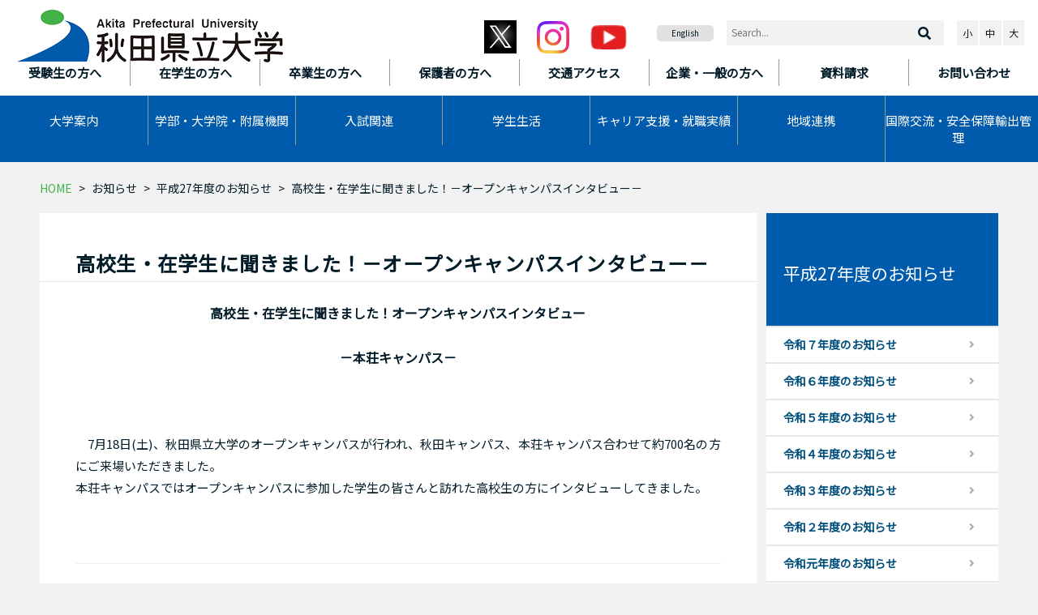

--- FILE ---
content_type: text/html
request_url: https://www.akita-pu.ac.jp/oshirase/oshirase2015/891
body_size: 42095
content:
<!DOCTYPE html>
<html lang="ja">
<head>
	<meta charset="utf-8">
	<meta http-equiv="X-UA-Compatible" content="IE=edge">
	<meta name="viewport" content="width=device-width, initial-scale=1">
	<title>高校生・在学生に聞きました！－オープンキャンパスインタビュー－ - 秋田県立大学</title>
	<meta name="keywords" content="">
	<meta name="description" content="">
	<meta name="google" value="notranslate">

	<link rel="shortcut icon" href="/favicon.ico" type="image/vnd.microsoft.icon">
	<link rel="icon" href="/favicon.ico" type="image/vnd.microsoft.icon">

	<!-- styles -->
	<link rel="stylesheet" href="/css/bootstrap.css">
	<link rel="stylesheet" href="/css/apu/all.min.css">
	<link rel="stylesheet" href="/css/apu/common.css?20260113">
	<link rel="stylesheet" href="https://fonts.googleapis.com/css?family=Noto+Sans+JP">
	<link rel="preconnect" href="https://fonts.googleapis.com">
	<link rel="preconnect" href="https://fonts.gstatic.com" crossorigin>
	<link href="https://fonts.googleapis.com/css2?family=Zen+Old+Mincho:wght@400;500;600;700;900&display=swap" rel="stylesheet">


	<!-- scripts -->
	<script src="/js/jquery.min.js"></script>
	<script src="/js/jquery.cookie.js"></script>
	<script src="/js/jquery.fontsize.js"></script>
	<script src="/js/jquery.cssswitch.js"></script>
	<script src="/js/apu/video.js"></script>
	<!-- Global site tag (gtag.js) - Google Analytics -->
	<script async src="https://www.googletagmanager.com/gtag/js?id=UA-12914042-1"></script>
	<script>
	  window.dataLayer = window.dataLayer || [];
	  function gtag(){dataLayer.push(arguments);}
	  gtag('js', new Date());
	
	  gtag('config', 'UA-12914042-1');
	  gtag('config', 'G-VL62D4KWK4');
	</script>
</head>
<body class="apu Www Page Free Page-891">

<header id="header">
	<div class="sr-only"><a href="#main">本文へスキップ</a></div>
	<div id="header-top">
		<h1 class="site-title" id="header-title">
			<a href="/" title="トップページへ戻ります"><img alt="秋田県立大学" src="/img/apu/header_logo.png"></a>
		</h1>
		<div id="sp-header" class="navbar-header">
			<a class="btn sp-btn" href="#header-menu" aria-expanded="false" title="メニューを開く">
				<span></span>
				<span></span>
				<span></span>
			</a>
		</div>
		<div class="sns"><a href="https://twitter.com/akita_p_u" target="blank"><img alt="X" height="41" src="/up/images/www/oshirase/oshirase2024/sl_z_072523_61700_08.jpg" width="40"></a> <a href="https://www.instagram.com/akita_p_u2024/" target="blank"> <img alt="instagram" src="/up/images/www/oshirase/oshirase2024/Instagram_Glyph_Gradient.png" width="40"></a> <a href="https://www.youtube.com/channel/UCXK_zOMTLcQ2rS-Wbz2tZZQ" target="blank"><img alt="youtube" src="/img/apu/youtube_icon.png"></a></div>
	</div>
	<div id="header-menu">
		<nav id="header-nav">
			<ul class="language" id="sp-lang">
			  <li><a href="https://www.akita-pu.ac.jp/kokusaikoryu/lang/374">English</a></li>
			</ul>
			<div class="nav target-nav">
				<ul>
				  <li><a href="/user/user01"><b>受験生の方へ</b></a></li>
				  <li><a href="/user/user02"><b>在学生の方へ</b></a></li>
				  <li><a href="/user/user03"><b>卒業生の方へ</b></a></li>
				  <li><a href="/user/user04"><b>保護者の方へ</b></a></li>
				  <li><a href="/about/access/access"><b>交通アクセス</b></a></li>
				  <li><a href="/user/user05"><b>企業・一般の方へ</b></a></li>
				  <li><a href="https://telemail.jp/_pcsite/?des=033601&amp;gsn=0336055"><b>資料請求</b></a></li>
				  <li><a href="/site/contact"><b>お問い合わせ</b></a></li>
				</ul>
			</div>
			<div class="nav main-nav">
				<ul id="main-nav">
				  <li class="dropdown"><a aria-expanded="false" aria-haspopup="true" class="dropdown-toggle" data-toggle="dropdown" href="/about"><i class="fas fa-caret-square-right"></i>大学案内</a>
				  <div class="dropdown-menu row">
				  <ul class="col-md-3">
				    <li class="dropdown-header"><a href="/about/message"><i class="fas fa-caret-square-right"></i>学長挨拶</a></li>
				    <li class="dropdown-header"><a href="/about/tokucho"><i class="fas fa-caret-square-right"></i>大学の特徴</a></li>
				    <li class="dropdown-header"><a href="/about/houjin"><i class="fas fa-caret-square-right"></i>法人情報</a></li>
				    <li class="dropdown-header"><a href="/about/kyouiku"><i class="fas fa-caret-square-right"></i>教育情報の公表（法定事項）</a></li>
				    <li class="dropdown-header"><a href="/about/kai"><i class="fas fa-caret-square-right"></i>後援会・同窓会</a></li>
				  </ul>
				  <ul class="col-md-3">
				    <li class="dropdown-header"><a href="/about/rinen"><i class="fas fa-caret-square-right"></i>基本理念</a></li>
				    <li class="dropdown-header"><a href="/about/gaiyo"><i class="fas fa-caret-square-right"></i>大学の概要</a></li>
				    <li class="dropdown-header"><a href="/about/nyusatu"><i class="fas fa-caret-square-right"></i>入札・調達情報</a></li>
				    <li class="dropdown-header"><a href="/gakubu/kyoin"><i class="fas fa-caret-square-right"></i>教員紹介</a></li>
				    <li class="dropdown-header"><a href="/about/kazenet"><i class="fas fa-caret-square-right"></i>風ネット</a></li>
				  </ul>
				  <ul class="col-md-3">
				    <li class="dropdown-header"><a href="/about/policy"><i class="fas fa-caret-square-right"></i>学位授与等の方針（3ポリシー）</a></li>
				    <li class="dropdown-header"><a href="/about/access"><i class="fas fa-caret-square-right"></i>交通アクセス</a></li>
				    <li class="dropdown-header"><a href="/about/pamp"><i class="fas fa-caret-square-right"></i>パンフレット・広報誌</a></li>
				    <li class="dropdown-header"><a href="/about/saiyo"><i class="fas fa-caret-square-right"></i>教員公募・職員募集</a></li>
				    <li class="dropdown-header"><a href="/archives/6387"><i class="fas fa-caret-square-right"></i>寄附金のお願い</a></li>
				  </ul>
				  </div>
				  </li>
				  <li class="dropdown"><a aria-expanded="true" aria-haspopup="true" class="dropdown-toggle" data-toggle="dropdown" href="/gakubu"><i class="fas fa-caret-square-right"></i>学部・大学院・<wbr>附属機関 </a>
				  <div class="dropdown-menu row">
				  <ul class="col-md-3">
				    <li class="dropdown-header"><a href="/gakubu/sys"><i class="fas fa-caret-square-right"></i>システム科学技術学部</a></li>
				    <li class="dropdown-header"><a href="/gakubu/bio"><i class="fas fa-caret-square-right"></i>生物資源科学部</a></li>
				    <li class="dropdown-header"><a href="/gakubu/inst"><i class="fas fa-caret-square-right"></i>附属機関・施設</a></li>
				  </ul>
				  <ul class="col-md-3">
				    <li class="dropdown-header"><a href="/gakubu/grad-sys/daigakuin0100
				"><i class="fas fa-caret-square-right"></i>システム科学技術研究科[大学院]</a></li>
				    <li class="dropdown-header"><a href="/gakubu/grad-bio/daigakuin0200
				"><i class="fas fa-caret-square-right"></i>生物資源科学研究科[大学院]</a></li>
				  </ul>
				  <ul class="col-md-3">
				    <li class="dropdown-header"><a href="/gakubu/kyoin"><i class="fas fa-caret-square-right"></i>教員紹介</a></li>
				    <li class="dropdown-header"><a href="http://www.akita-pu.ac.jp/stic/souran/study/index.php
				"><i class="fas fa-caret-square-right"></i>研究紹介</a></li>
				  </ul>
				  </div>
				  </li>
				  <li class="dropdown"><a aria-expanded="false" aria-haspopup="true" class="dropdown-toggle" data-toggle="dropdown" href="/nyushi"><i class="fas fa-caret-square-right"></i>入試関連</a>
				  <div class="dropdown-menu row">
				  <ul class="col-md-3">
				    <li class="dropdown-header"><a href="/nyushi/8005"><i class="fas fa-caret-square-right"></i>合格者発表について</a></li>
				    <li class="dropdown-header"><a href="/event2/e-gakubu2026/8752"><i class="fas fa-caret-square-right"></i>入試ガイド（令和8年4月入学者向け）</a></li>
				    <li class="dropdown-header"><a href="/nyushi/admission"><i class="fas fa-caret-square-right"></i>入学者受入れの方針<br>
				    (アドミッション・ポリシー)</a></li>
				  </ul>
				  <ul class="col-md-3">
				    <li class="dropdown-header"><a href="/nyushi/6299"><i class="fas fa-caret-square-right"></i>インターネット出願</a></li>
				    <li class="dropdown-header"><a href="https://telemail.jp/_pcsite/?des=033601&amp;gsn=0336055"><i class="fas fa-caret-square-right"></i>資料請求</a></li>
				    <li class="dropdown-header"><a href="/nyushi/link-gakubu"><i class="fas fa-caret-square-right"></i>学部</a></li>
				  </ul>
				  <ul class="col-md-3">
				    <li class="dropdown-header"><a href="/nyushi/6300"><i class="fas fa-caret-square-right"></i>各種要項</a></li>
				    <li class="dropdown-header"><a href="/news/event2/"><i class="fas fa-caret-square-right"></i>受験生へのお知らせ</a></li>
				    <li class="dropdown-header"><a href="/nyushi/link-daigakuin"><i class="fas fa-caret-square-right"></i>大学院</a></li>
				  </ul>
				  </div>
				  </li>
				  <li class="dropdown"><a aria-expanded="true" aria-haspopup="true" class="dropdown-toggle" data-toggle="dropdown" href="/student"><i class="fas fa-caret-square-right"></i>学生生活 </a>
				  <div class="dropdown-menu row">
				  <ul class="col-md-3">
				    <li class="dropdown-header"><a href="/student/student0500"><i class="fas fa-caret-square-right"></i>各種証明書</a></li>
				    <li class="dropdown-header"><a href="/student/kagai"><i class="fas fa-caret-square-right"></i>課外活動</a></li>
				    <li class="dropdown-header"><a href="/student/syogaigakusei"><i class="fas fa-caret-square-right"></i>生涯学生制度</a></li>
				  </ul>
				  <ul class="col-md-3">
				    <li class="dropdown-header"><a href="/student/calendar/student0100"><i class="fas fa-caret-square-right"></i>学生ポータル・シラバス</a></li>
				    <li class="dropdown-header"><a href="/student/support"><i class="fas fa-caret-square-right"></i>学生生活サポート</a></li>
				    <li class="dropdown-header"><a href="/student/alumni"><i class="fas fa-caret-square-right"></i>後援会・同窓会</a></li>
				  </ul>
				  <ul class="col-md-3">
				    <li class="dropdown-header"><a href="/student/calendar"><i class="fas fa-caret-square-right"></i>学生活動</a></li>
				    <li class="dropdown-header"><a href="/student/seido"><i class="fas fa-caret-square-right"></i>学費・奨学金</a></li>
				  </ul>
				  </div>
				  </li>
				  <li class="dropdown"><a aria-expanded="true" aria-haspopup="true" class="dropdown-toggle" data-toggle="dropdown" href="/shinro"><i class="fas fa-caret-square-right"></i>キャリア支援・<wbr>就職実績</a>
				  <div class="dropdown-menu row">
				  <ul class="col-md-3">
				    <li class="dropdown-header"><a href="/shinro/shinro010100"><i class="fas fa-caret-square-right"></i>キャリア情報センター</a></li>
				    <li class="dropdown-header"><a href="/shinro/shushoku"><i class="fas fa-caret-square-right"></i>採用ご担当者様へ</a></li>
				  </ul>
				  <ul class="col-md-3">
				    <li class="dropdown-header"><a href="/shinro/jokyo"><i class="fas fa-caret-square-right"></i>進路状況（学部・学科）</a></li>
				    <li class="dropdown-header"><a href="/shinro/5658"><i class="fas fa-caret-square-right"></i>Aターン等の支援について</a></li>
				  </ul>
				  <ul class="col-md-3">
				    <li class="dropdown-header"><a href="/shinro/grad-jokyo"><i class="fas fa-caret-square-right"></i>進路状況（大学院）</a></li>
				  </ul>
				  </div>
				  </li>
				  <li class="dropdown"><a aria-expanded="true" aria-haspopup="true" class="dropdown-toggle" data-toggle="dropdown" href="/renkei"><i class="fas fa-caret-square-right"></i>地域連携</a>
				  <div class="dropdown-menu row">
				  <ul class="col-md-3">
				    <li class="dropdown-header"><a href="/renkei/shogai"><i class="fas fa-caret-square-right"></i>公開講座・公開講演会</a></li>
				    <li class="dropdown-header"><a href="/renkei/coi-next"><i class="fas fa-caret-square-right"></i>秋田COI-NEXT ソウゾウの森プロジェクト</a></li>
				  </ul>
				  <ul class="col-md-3">
				    <li class="dropdown-header"><a href="/renkei/hiseiki"><i class="fas fa-caret-square-right"></i>科目等履修生・聴講生・研究生</a></li>
				    <li class="dropdown-header"><a href="/renkei/kikan"><i class="fas fa-caret-square-right"></i>附属機関・施設</a></li>
				  </ul>
				  <ul class="col-md-3">
				    <li class="dropdown-header"><a href="/renkei/chiiki"><i class="fas fa-caret-square-right"></i>地域連携</a></li>
				    <li class="dropdown-header"><a href="/renkei/shisetsu/5668"><i class="fas fa-caret-square-right"></i>施設の貸出</a></li>
				  </ul>
				  </div>
				  </li>
				  <li class="dropdown"><a aria-expanded="true" aria-haspopup="true" class="dropdown-toggle" data-toggle="dropdown" href="/kokusaikoryu"><i class="fas fa-caret-square-right"></i>国際交流・安全保障輸出管理</a>
				  <div class="dropdown-menu row">
				  <ul class="col-md-3">
				    <li class="dropdown-header"><a href="/kokusaikoryu/kokusai"><i class="fas fa-caret-square-right"></i>国際交流</a></li>
				  </ul>
				  <ul class="col-md-3">
				    <li class="dropdown-header"><a href="/kokusaikoryu/lang"><i class="fas fa-caret-square-right"></i>外国語版サイト</a></li>
				  </ul>
				  <ul class="col-md-3">
				    <li class="dropdown-header"><a href="https://sites.google.com/akita-pu.ac.jp/anzenhosho/"><i class="fas fa-caret-square-right"></i>安全保障輸出管理</a></li>
				  </ul>
				  </div>
				  </li>
				</ul>
			</div>
		</nav>
		<aside id="header-app">
		<div class="sns"><a href="https://twitter.com/akita_p_u" target="blank"><img alt="X" height="41" src="/up/images/sl_z_072523_61700_08.jpg" width="40"></a>　<a href="https://www.instagram.com/akita_p_u2024/" target="blank"><img alt="instagram" height="40" src="/up/images/www/oshirase/oshirase2024/Instagram_Glyph_Gradient.png" width="40"></a>　<a href="https://www.youtube.com/channel/UCXK_zOMTLcQ2rS-Wbz2tZZQ" target="blank"><img alt="youtube" height="30" src="/img/apu/youtube_icon.png" width="45"></a>　</div>
		<ul class="language">
		  <li><a href="https://www.akita-pu.ac.jp/kokusaikoryu/lang/374">English</a></li>
		</ul>
		<form role="search" class="form search" id="google_search" action="//www.google.co.jp/search">
		<fieldset>
		<input type="text" id="q" name="q" value="" class="input" placeholder="Search...">
		<button type="submit" name="btng" class="btn submit" value="検索"><i class="fas fa-search"></i></button>
		<input type="hidden" name="ie" value="UTF-8">
		<input type="hidden" name="oe" value="UTF-8">
		<input type="hidden" name="hl" value="ja">
		<input type="hidden" name="sitesearch" value="www.akita-pu.ac.jp/">
		</fieldset>
		</form><!-- /.search -->
		<div class="fontsize-group">
		<p class="buttons notranslate"><button class="font-btn btn-default fontsize small" data-fontsize="small" id="fz-small" name="small" type="button">小</button><button class="font-btn btn-default fontsize normal" data-fontsize="medium" id="fz-normal" name="normal" type="button">中</button><button class="font-btn btn-default fontsize larger" data-fontsize="large" id="fz-large" name="larger" type="button">大</button></p>
		</div>
		<!-- /.fontsize --></aside>
	</div>
</header>
<div class="icatch"></div>
<div class="container free oshirase" id="container">
	<nav class="breadcrumb">
			<ul class="breadcrumb-items">
	  <li class="breadcrumb-item bre-home"><a href="/">HOME</a></li>
		  <li class="breadcrumb-item"><a href="/oshirase/">お知らせ</a></li>
		  <li class="breadcrumb-item"><a href="/oshirase/oshirase2015/">平成27年度のお知らせ</a></li>
			  <li class="breadcrumb-item">高校生・在学生に聞きました！－オープンキャンパスインタビュー－</li>
		</ul>
			</nav>
	<div class="row" id="body">
		<div class="col col-md-9 col-xs-12">
			<main id="main">
				<article>
					<h1>高校生・在学生に聞きました！－オープンキャンパスインタビュー－</h1>
					<p align="center"><font size="3"><strong>高校生・在学生に聞きました！オープンキャンパスインタビュー</strong></font></p><p align="center"><font size="3"><strong>－本荘キャンパス－</strong></font></p><p>&nbsp;</p><p align="justify">　7月18日(土)、秋田県立大学のオープンキャンパスが行われ、秋田キャンパス、本荘キャンパス合わせて約700名の方にご来場いただきました。<br />本荘キャンパスではオープンキャンパスに参加した学生の皆さんと訪れた高校生の方にインタビューしてきました。　</p><p align="justify">&nbsp;</p><div align="justify"><hr /></div><p align="justify">機械知能システム学科・機械知能システム学専攻/</p><p align="justify">草田育美さん、石島樹さん、佐々木拓哉さん、</p><div align="justify"><table border="0" align="right"><tbody><tr><td><img src="/up/images/www/oshirase/oshirase2015/2015-07-29-1.jpg" alt="2015-07-29-1.jpg" title="2015-07-29-1.jpg" width="250" height="166" /></td></tr><tr><td><p align="center">石島さん、佐々木さん、鎌形さん、草田さん</p></td></tr></tbody></table></div><p align="justify">鎌形拳さん</p><p align="justify">&nbsp;</p><p align="justify"><u>Q1.本日の担当を教えてください。</u> </p><p align="justify">研究室の紹介です。</p><p align="justify">&nbsp;</p><p align="justify"><u>Q2.県立大に入学して「ここが良かった！」</u></p><p align="justify"><u>PRポイントは？<br /></u>・大学が綺麗！<br />・色々な機材を使えること。少人数なので使いやすい！</p><p align="justify">&nbsp;</p><p align="justify"><u>Q3.学科の魅力は？<br /></u>・変わった（面白い）先生がいる。<br />・地域との交流がある。昨年の<a href="/oshirase/oshirase2014/">エボルタチャレンジ</a>に参加しました！ </p><p align="justify">&nbsp;</p><div align="justify"><hr /></div><p align="justify">電子情報システム学科/佐久間亮輔さん、梅内哲也さん、</p><p align="justify">上田啓太さん、石井佑哉さん</p><div align="justify"><table border="0" align="right"><tbody><tr><td><img src="/up/images/www/oshirase/oshirase2015/2015-07-29-2.jpg" alt="2015-07-29-2.jpg" title="2015-07-29-2.jpg" width="250" height="166" /></td></tr><tr><td><p align="center">佐久間さん、梅内さん、上田さん、石井さん&nbsp;</p></td></tr></tbody></table></div><p align="justify">&nbsp;</p><p align="justify"><u>Q1.本日の担当を教えてください</u>。<br />オープンキャンパスの記録係。<a href="https://www.youtube.com/watch?v=DulHtlnQRn4&amp;feature=youtu.be">放送サークルの活動</a>です。</p><p align="justify">&nbsp;</p><p align="justify"><u>Q2.県立大に入学して「ここが良かった！」PRポイントは？<br /></u>・幅広いことが勉強できます。先生との距離も近い！<br />・勉強に集中できるし、リフレッシュできる環境もあること。<br />・面白い人たちと会えたこと！友達の幅が広がりました。</p><p align="justify">&nbsp;</p><p align="justify"><u>Q3.学科やサークルの魅力は？<br /></u>・自分のやりたいことが出来るし、それをサポートして</p><p align="justify">　もらえる環境が整っていること。<br />・サークルはとにかく、おもしろおかしいです。</p><p align="justify">&nbsp;</p><div align="justify"><hr /></div><div align="justify"><table border="0" align="right"><tbody><tr><td><img src="/up/images/www/oshirase/oshirase2015/2015-07-29-3.jpg" alt="2015-07-29-3.jpg" title="2015-07-29-3.jpg" width="250" height="166" />&nbsp;</td></tr><tr><td><p align="center">釜田さん、菅又さん</p></td></tr></tbody></table></div><p align="justify">建築環境システム学専攻/ </p><p align="justify">釜田恵理菜さん、菅又友喜さん、和賀一晟さん</p><p align="justify">&nbsp;</p><p align="justify"><u>Q1.本日の担当を教えてください。<br /></u>大学全体ツアーの案内役。</p><p align="justify">&nbsp;</p><p align="justify"><u>Q2.県立大に入学して「ここが良かった！」</u><u>PRポイントは？<br /></u>・県内出身なので実家が近い！</p><p align="justify">・大学案内パンフレットに載ったこと！２年連続です。</p><p align="justify">&nbsp;</p><p align="justify"><u>Q3.学科の魅力は？<br /></u>・縦のつながりがあり、みんな仲が良いこと。</p><p align="justify">&nbsp;</p><p align="justify">&nbsp;</p><hr /><div align="justify"><table border="0" align="right"><tbody><tr><td><img src="/up/images/www/oshirase/oshirase2015/2015-07-29-4.jpg" alt="2015-07-29-4.jpg" title="2015-07-29-4.jpg" width="250" height="166" /></td></tr><tr><td><p align="center">太田さん、多賀さん&nbsp;</p></td></tr></tbody></table></div><p align="justify">経営システム工学科/太田淳士さん、多賀信二朗さん</p><p align="justify">&nbsp;</p><p align="justify"><u>Q1.本日の担当を教えてください。</u><u><br /></u>研究室の紹介です。</p><p align="justify">&nbsp;</p><p align="justify"><u>Q2.県立大に入学して「ここが良かった！」PRポイントは？<br /></u>・日本の広さを実感しました。（京都出身なので）<br />・雪が新鮮だった！（愛知県出身なので）</p><p align="justify">&nbsp;</p><p align="justify"><u>Q3.学科の魅力は？<br /></u>・さまざまな分野を学べること。選択肢が広いです。</p><p align="justify">&nbsp;</p><p align="justify">&nbsp;</p><hr /><p align="justify">学部棟見学中の高校生の皆さん </p><div align="justify"><table border="0" align="right"><tbody><tr><td><img src="/up/images/www/oshirase/oshirase2015/2015-07-29-5.jpg" alt="2015-07-29-5.jpg" title="2015-07-29-5.jpg" width="250" height="166" /></td></tr><tr><td><p align="center">高校生の皆さん</p></td></tr></tbody></table></div><p align="justify"><br /><u>&nbsp;</u> </p><p align="justify"><u>Q1.オープンキャンパスに訪れたきっかけは？<br /></u>・先生から開催を聞いて。<br />・県立大学に行きたいと思っていたので。</p><p align="justify">&nbsp;</p><p align="justify"><u>Q2.今日のいちばんの目的は？<br /></u>・学部の見学や模擬講義の体験。<br />・研究室でどんなことをやっているのか知りたかった。</p><p align="justify">&nbsp;</p><p align="justify">&nbsp;</p><p align="justify">&nbsp;</p><p align="justify">&nbsp;</p><p align="justify">&nbsp;</p><hr /><p align="justify">実験室を見学中の高校生の皆さん</p><div align="justify"><table border="0" align="right"><tbody><tr><td><img src="/up/images/www/oshirase/oshirase2015/2015-07-29-6.jpg" alt="2015-07-29-6.jpg" title="2015-07-29-6.jpg" width="250" height="166" /></td></tr><tr><td><p align="center">高校生の皆さん</p></td></tr></tbody></table></div><p align="justify"><u>Q1.今日のいちばんの目的は？<br /></u>・入学相談をしたいと思っていました。<br />・実験をナマで見てみたかった。</p><p align="justify">&nbsp;</p><p align="justify"><u>Q2.今日のいちばんの収穫は？<br /></u>・建築提案コンテストの作品を見られたこと！</p><p align="justify">&nbsp;</p><p align="justify">&nbsp;</p><p align="justify">&nbsp;</p><p align="justify">&nbsp;</p><p align="justify">&nbsp;</p><p align="justify">&nbsp;</p><hr /><p align="justify">インタビューにご協力くださった皆さん、ありがとうございました。</p>
										<nav class="options option-contents">
					<h2>関連コンテンツ</h2>
					<ul>
															  <li>
					<span class="cat oshirase" title="お知らせ &gt; 平成26年度のお知らせ">平成26年度のお知らせ</span>
					 <a href="/oshirase/oshirase2014/824">エボルタチャレンジ</a></li>
															</ul>
					</nav>
															<nav class="options option-links">
					<h2>関連リンク</h2>
										<ul>
										  <li><a href="https://www.youtube.com/watch?v=DulHtlnQRn4&amp;feature=youtu.be" target="_blank">放送サークルの活動</a>
															</ul>
					</nav>
																			</article>
				<footer>
									</footer>
			</main>
		</div>
		<!-- /.col -->
		<div class="col col-md-3 col-xs-12">
			<nav class="sides" id="nav-side">
				
								<aside class="side siblings" id="side-category">
				<div class="cat-title"><h2><a href="/oshirase/oshirase2015/">平成27年度のお知らせ</a></h2></div>
				<ul class="nav">
								  <li><a href="/oshirase/oshirase2025/">令和７年度のお知らせ</a> 
				</li>
								  <li><a href="/oshirase/oshirase2024/">令和６年度のお知らせ</a> 
				</li>
								  <li><a href="/oshirase/oshirase2023/">令和５年度のお知らせ</a> 
				</li>
								  <li><a href="/oshirase/oshirase2022/">令和４年度のお知らせ</a> 
				</li>
								  <li><a href="/oshirase/oshirase2021/">令和３年度のお知らせ</a> 
				</li>
								  <li><a href="/oshirase/oshirase2020/">令和２年度のお知らせ</a> 
				</li>
								  <li><a href="/oshirase/oshirase2019/">令和元年度のお知らせ</a> 
				</li>
								  <li><a href="/oshirase/oshirase2018/">平成30年度のお知らせ</a> 
				</li>
								  <li><a href="/oshirase/oshirase2017/">平成29年度のお知らせ</a> 
				</li>
								  <li><a href="/oshirase/oshirase2016/">平成28年度のお知らせ</a> 
				</li>
								  <li><a href="/oshirase/oshirase2015/">平成27年度のお知らせ</a> 
								  <ul>
								    <li class=""><a href="/oshirase/oshirase2015/958">ラーニング・コモンズがオープンしました</a></li>
								    <li class=""><a href="/oshirase/oshirase2015/957">高大接続塾「ハイレベル数学講座」を開催しました</a></li>
								    <li class=""><a href="/oshirase/oshirase2015/956">「ハイレベル生物塾」を開催しました</a></li>
								    <li class=""><a href="/oshirase/oshirase2015/955">平成27年度卒業式・修了式を執り行いました</a></li>
								    <li class=""><a href="/oshirase/oshirase2015/954">卒業研究発表会を実施しました</a></li>
								    <li class=""><a href="/oshirase/oshirase2015/952">国際会議ICMHSでBest Presentation/Best Content Awardを受賞！</a></li>
								    <li class=""><a href="/oshirase/oshirase2015/951">ジョブシャドウイング実施報告（株式会社三栄機械）</a></li>
								    <li class=""><a href="/oshirase/oshirase2015/941">スポーツデータ解析コンペティションで特別賞を受賞！</a></li>
								    <li class=""><a href="/oshirase/oshirase2015/950">学長と学生との懇談会を開催しました</a></li>
								    <li class=""><a href="/oshirase/oshirase2015/949">本学教員が農業技術功労者表彰を受賞しました</a></li>
								    <li class=""><a href="/oshirase/oshirase2015/948">「炭やきで夕日の松原まもり隊」の活動が「元気なふるさと秋田づくり地域活動」の表彰を受けました</a></li>
								    <li class=""><a href="/oshirase/oshirase2015/946">地場企業改善提案活動報告会を実施しました</a></li>
								    <li class=""><a href="/oshirase/oshirase2015/943">ミニミニ科学教室を開催しました！</a></li>
								    <li class=""><a href="/oshirase/oshirase2015/942">ICSPC2015でベストプレゼンテーション賞を受賞！</a></li>
								    <li class=""><a href="/oshirase/oshirase2015/940">教職課程履修の締めくくり～4年間の履修を振り返って～</a></li>
								    <li class=""><a href="/oshirase/oshirase2015/938">2015海外留学報告会を開催しました！</a></li>
								    <li class=""><a href="/oshirase/oshirase2015/937">東北公益文科大学と環鳥海地域のPR映像を制作しました</a></li>
								    <li class=""><a href="/oshirase/oshirase2015/936">秋田県秋季弓道大会の個人部門で入賞！</a></li>
								    <li class=""><a href="/oshirase/oshirase2015/935">「初年次サポートセミナー」を実施しています</a></li>
								    <li class=""><a href="/oshirase/oshirase2015/934">第12回科学フェスティバルに出展しました！</a></li>
								    <li class=""><a href="/oshirase/oshirase2015/933">第5回秋田県学生卓球選手権大会で準優勝！</a></li>
								    <li class=""><a href="/oshirase/oshirase2015/927">ものづくりコンテスト2015を開催しました！</a></li>
								    <li class=""><a href="/oshirase/oshirase2015/932">児童虐待防止キャンペーンに参加しました</a></li>
								    <li class=""><a href="/oshirase/oshirase2015/929">学生表彰を行いました</a></li>
								    <li class=""><a href="/oshirase/oshirase2015/930">大学院生が「The Encouragement Prize」を受賞！</a></li>
								    <li class=""><a href="/oshirase/oshirase2015/931">磁性流体連合講演会で「優秀講演賞」を受賞！</a></li>
								    <li class=""><a href="/oshirase/oshirase2015/928">平成27年度公開講座を開催しました</a></li>
								    <li class=""><a href="/oshirase/oshirase2015/926">選挙講習会を開催しました</a></li>
								    <li class=""><a href="/oshirase/oshirase2015/925">本学教員が日本分子生物学会「富澤基金」による研究助成に採択されました</a></li>
								    <li class=""><a href="/oshirase/oshirase2015/924">菜の花を活用した校外環境学習in秋田県立大学を開催しました</a></li>
								    <li class=""><a href="/oshirase/oshirase2015/923">「美しい炎」の写真展で最優秀作品賞を受賞！</a></li>
								    <li class=""><a href="/oshirase/oshirase2015/922">ICCGI2015でBest Paper Awardを受賞！</a></li>
								    <li class=""><a href="/oshirase/oshirase2015/921">院生による研究成果発表会「ポスターセッション2015」を開催しました！</a></li>
								    <li class=""><a href="/oshirase/oshirase2015/920">日本機械学会で「若手優秀講演フェロー賞」を受賞！</a></li>
								    <li class=""><a href="/oshirase/oshirase2015/918">本学教員がサイエンティスト・プラクティショナー賞を受賞</a></li>
								    <li class=""><a href="/oshirase/oshirase2015/919">秋田県立大学ＰＲ特命アンバサダー報告会を行いました</a></li>
								    <li class=""><a href="/oshirase/oshirase2015/917">1st Prize, IEEE GCCE 2015 Excellent Poster Awardを受賞！</a></li>
								    <li class=""><a href="/oshirase/oshirase2015/916">秋田県発明展で秋田県電子工業振興協議会長賞を受賞！</a></li>
								    <li class=""><a href="/oshirase/oshirase2015/915">平成２７年度公開講演会を開催しました</a></li>
								    <li class=""><a href="/oshirase/oshirase2015/914">自動車整備コンテストで優勝！</a></li>
								    <li class=""><a href="/oshirase/oshirase2015/913">潮風祭を開催しました！</a></li>
								    <li class=""><a href="/oshirase/oshirase2015/912">秋田キャンパスで防災避難訓練を行いました</a></li>
								    <li class=""><a href="/oshirase/oshirase2015/911">東北地区秋季学生弓道大学Ⅲ部リーグで準優勝！</a></li>
								    <li class=""><a href="/oshirase/oshirase2015/910">学生表彰を行いました</a></li>
								    <li class=""><a href="/oshirase/oshirase2015/909">松風祭を開催しました</a></li>
								    <li class=""><a href="/oshirase/oshirase2015/908">東北公益文科大学との連携ワークショップを行いました</a></li>
								    <li class=""><a href="/oshirase/oshirase2015/907">子吉川レガッタ2015、全国市町村交流レガッタに出場しました！</a></li>
								    <li class=""><a href="/oshirase/oshirase2015/906">救命講習会を開催しました</a></li>
								    <li class=""><a href="/oshirase/oshirase2015/905">大学院生が「FITヤングリサーチャー賞」および「FIT奨励賞」を受賞！</a></li>
								    <li class=""><a href="/oshirase/oshirase2015/904">平成２７年度前期卒業式・大学院修了式を執り行いました</a></li>
								    <li class=""><a href="/oshirase/oshirase2015/903">栗田養護学校科学教室を実施しました</a></li>
								    <li class=""><a href="/oshirase/oshirase2015/902">教員が国際会議でOutstanding Paper Award（最優秀論文賞）を受賞しました</a></li>
								    <li class=""><a href="/oshirase/oshirase2015/901">全国農学系大学間交流２０１５を開催しました</a></li>
								    <li class=""><a href="/oshirase/oshirase2015/900">本学教員と卒業生が東北農業経済学会賞（学会誌賞）を受賞！</a></li>
								    <li class=""><a href="/oshirase/oshirase2015/899">本学大学院修了生が東北畜産学会賞(奨励賞)を受賞！！</a></li>
								    <li class=""><a href="/oshirase/oshirase2015/898">第22回かわさきロボット競技大会で「特別戦出場チーム賞」受賞！</a></li>
								    <li class=""><a href="/oshirase/oshirase2015/897">本学大学院生が第65回東北畜産学会大会で優秀発表賞を受賞！！</a></li>
								    <li class=""><a href="/oshirase/oshirase2015/896">家庭教育講座「夏休み親子体験入学」を開催しました</a></li>
								    <li class=""><a href="/oshirase/oshirase2015/894">夏休み科学教室「創造学習」を開催しました</a></li>
								    <li class=""><a href="/oshirase/oshirase2015/895">【竿燈会】あたたかいご声援ありがとうございました</a></li>
								    <li class=""><a href="/oshirase/oshirase2015/893">サイエンスカフェを開催しました！</a></li>
								    <li class=""><a href="/oshirase/oshirase2015/892">ゆり養護学校で科学教室を実施しました</a></li>
								    <li class=""><a href="/oshirase/oshirase2015/890">秋田県立大学ＰＲ特命アンバサダー任命式を行いました</a></li>
								    <li class="active"><a href="/oshirase/oshirase2015/891">高校生・在学生に聞きました！－オープンキャンパスインタビュー－</a></li>
								    <li class=""><a href="/oshirase/oshirase2015/889">高校生のインターンシップを受け入れました</a></li>
								    <li class=""><a href="/oshirase/oshirase2015/888">ピアチューター研修を実施しています</a></li>
								    <li class=""><a href="/oshirase/oshirase2015/887">スポーツフェスティバル2015を開催しました</a></li>
								    <li class=""><a href="/oshirase/oshirase2015/886">ネパール大震災への募金活動を行いました</a></li>
								    <li class=""><a href="/oshirase/oshirase2015/885">オープンキャンパスを開催しました</a></li>
								    <li class=""><a href="/oshirase/oshirase2015/884">薬物乱用防止キャンペーンに参加しました</a></li>
								    <li class=""><a href="/oshirase/oshirase2015/883">本学大学院生が日本土壌肥料学会東北支部大会で優秀ポスター賞を受賞しました</a></li>
								    <li class=""><a href="/oshirase/oshirase2015/881">地域の皆さんと交流活動を行いました</a></li>
								    <li class=""><a href="/oshirase/oshirase2015/882">本学の学生が大学生サイバーボランティアに任命されました</a></li>
								    <li class=""><a href="/oshirase/oshirase2015/880">学長と学生との懇談会を開催しました</a></li>
								    <li class=""><a href="/oshirase/oshirase2015/879">秋田県議会議員との意見交換会に本学学生が参加しました</a></li>
								    <li class=""><a href="/oshirase/oshirase2015/878">平成27年度助成決定通知書交付式が行われました</a></li>
								    <li class=""><a href="/oshirase/oshirase2015/877">県立大学同窓会北海道・東北支部設立総会に本学役員が参加しました</a></li>
								    <li class=""><a href="/oshirase/oshirase2015/876">平成26年度自主研究ポスター表彰を行いました</a></li>
								    <li class=""><a href="/oshirase/oshirase2015/875">田植え体験に参加しました！</a></li>
								    <li class=""><a href="/oshirase/oshirase2015/874">平成27年度名誉教授称号授与式を執り行いました</a></li>
								    <li class=""><a href="/oshirase/oshirase2015/872">第6回鳥海高原菜の花まつりが開催されました</a></li>
								    <li class=""><a href="/oshirase/oshirase2015/873">本学教員が日本海水学会のポスターアート賞を受賞しました</a></li>
								    <li class=""><a href="/oshirase/oshirase2015/871">ARアプリコンテスト優秀賞を受賞！</a></li>
								    <li class=""><a href="/oshirase/oshirase2015/870">第8回「大学は美味しい！！」フェアへ来場ありがとうございました！</a></li>
								    <li class=""><a href="/oshirase/oshirase2015/869">平成27年度特待生認定式・表彰式を行いました</a></li>
								    <li class=""><a href="/oshirase/oshirase2015/868">株式会社ユーラスエナジー秋田港と連携協力協定を締結しました</a></li>
								    <li class=""><a href="/oshirase/oshirase2015/867">「数学・物理駆けこみ寺」を実施しています</a></li>
								    <li class=""><a href="/oshirase/oshirase2015/866">海外留学報告会を開催しました！</a></li>
								    <li class=""><a href="/oshirase/oshirase2015/864">学生が警察署よりSSAを委嘱されました</a></li>
								    <li class=""><a href="/oshirase/oshirase2015/863">新入生宿泊研修を実施しました</a></li>
								    <li class=""><a href="/oshirase/oshirase2015/862">秋田県春季卓球選手権で大健闘！</a></li>
								    <li class=""><a href="/oshirase/oshirase2015/861">本荘キャンパスで新入生歓迎イベントを実施しました</a></li>
								    <li class=""><a href="/oshirase/oshirase2015/859">情報処理学会東北支部学生奨励賞を受賞！</a></li>
								    <li class=""><a href="/oshirase/oshirase2015/860">電気学会東北支部優秀学生賞を受賞！</a></li>
								    <li class=""><a href="/oshirase/oshirase2015/858">本学教員がラジオ出演しました</a></li>
								    <li class=""><a href="/oshirase/oshirase2015/857">平成27年度入学式を執り行いました</a></li>
								    <li class=""><a href="/oshirase/oshirase2015/856">本学教員が日本農薬学会の奨励賞を受賞しました。</a></li>
								    <li class=""><a href="/oshirase/oshirase2015/855">電子情報通信学会東北支部優秀学生賞を受賞！</a></li>
								  </ul>
				</li>
								  <li><a href="/oshirase/oshirase2014/">平成26年度のお知らせ</a> 
				</li>
								  <li><a href="/oshirase/oshirase2013/">平成25年度のお知らせ</a> 
				</li>
								  <li><a href="/oshirase/oshirase2012/">平成24年度のお知らせ</a> 
				</li>
								  <li><a href="/oshirase/oshirase2011/">平成23年度のお知らせ</a> 
				</li>
								  <li><a href="/oshirase/oshirase2010/">平成22年度のお知らせ</a> 
				</li>
								  <li><a href="/oshirase/oshirase2009/">平成21年度のお知らせ</a> 
				</li>
								  <li><a href="/oshirase/oshirase2008/">平成20年度のお知らせ</a> 
				</li>
								  <li><a href="/oshirase/oshirase2007/">平成19年度のお知らせ</a> 
				</li>
								  <li><a href="/oshirase/oshirase2006/">平成18年度のお知らせ</a> 
				</li>
								</ul>
				</aside>
							</nav>
			<!-- /#nav-side -->
		</div>
		<!-- /.col -->
	</div>
</div>
<footer id="footer">
	<div id="footer-wrapper">
		<div class="container">
			<div class="row justify-content-between">
				<div class="row">
					<div class="col col-xs-12 col-sm-3">
						<h2><a href="/" title="トップページへ"><img alt="秋田県立大学" src="/img/apu/logo_footersitemap.png"></a></h2>
					</div>
					<!-- /.col -->
					<div class="col col-xs-12 col-md-9">
						<address>
							<p class="address"><!-- 電話：018-872-1500／FAX：018-872-1670／MAIL:koho_akita@akita-pu.ac.jp<br />
(法人番号　8410005001507) 柴田さんに確認  -->電話：018-872-1500／FAX：018-872-1670／MAIL：koho_akita@akita-pu.ac.jp<br>
							(法人番号　8410005001507)</p>
						</address>
					</div>
					<!-- /.col -->
				</div>
			</div>
		</div>
	</div>
	<!-- /#footer-wrapper -->
	<div id="sitemap">
		<div class="container">
			<ul>
			  <li><a href="/site/about">このサイトについて</a></li>
			  <li><a href="/sitemap">サイトマップ</a></li>
			  <li><a href="/site/copyright">著作権について</a></li>
			  <li><a href="/site/privacy">個人情報の取扱</a></li>
			  <li><a href="/site/security">セキュリティポリシー</a></li>
			  <li><a href="/site/fuseiboushi">研究活動の不正防止の取組</a></li>
			</ul>
		</div>
	</div>
	<p class="copyright" style="text-align: center;"><small>&copy; Akita Prefectural University. All Rights Reserved.</small></p>
	<div id="top_scroll">
		<a href="#" id="page-top" title="ページトップへ"><img alt="ページトップに移動するボタン画像"  src="/img/apu/pagetop_img_2.png"></a>
	</div>
</footer>


<script src="/js/common.js"></script>
<script src="/js/apu/apu.js"></script>

</body>
</html>

--- FILE ---
content_type: application/javascript
request_url: https://www.akita-pu.ac.jp/js/common.js
body_size: 8064
content:
// @charset "utf-8";
/*
	Esna 標準の JavaScript
*/

// スムーススクロール
$(function () {
	if (!$.fn.mySmoothScrollHash) return;

	$(window).mySmoothScrollHash({speed : 800, margin: 20, delay: 200 });
	$('a[href^="#"],'+
	  'a[href^="'+ location.pathname +'#"]')
	    .not('a.btn,a.modal,a.video,a.fancybox')
	    .mySmoothScroll({speed : 600, margin: 20});	// anchor
});

// FontSize
$(function () {
	if (!$.fn.fontSize) return;

	$('button.fontsize').fontSize({
		cookie: 'xfontsize', load: false,
		smaller: '-12.5%', larger: '+12.5%', 'normal': '100%'
	});
});
// End FontSize

// ハンバーガーメニューの表示
$(function () {
	var $menu       = $('#header-menu');	// メニュー
	var $bg_sp_menu = $('#header-menu-wrapper').hide();	// ハンバーガーメニュー時の背景
	var $sp_header  = $('#sp-header');	// SP用ヘッダー部分

	// ハンバーガーメニューを開く
	$sp_header.find('a.btn').on('click', function () {
		var target = $(this).attr('href');
		var $target = target ? $(target) : $menu;
		if ($target.is(':hidden') || !$target.hasClass('opened')) {	// 開く
			$target.data('no-slide') || $target.slideDown('slow');
			$target.addClass('opened');
			$bg_sp_menu.fadeIn('fast');
			$sp_header.removeClass('closed').addClass('opened');
		} else {	// 閉じる
			$target.data('no-slide') || $target.slideUp('fast');
			$target.removeClass('opened');
			$bg_sp_menu.fadeOut('fast');
			$sp_header.removeClass('opened').addClass('closed');
		}
		return false;
	});

	// 閉じるボタンでハンバーガーメニューを閉じる
	$menu.find('button.closer').on('click', function () {
		$menu.data('no-slide') || $menu.slideUp('fast');
		$menu.removeClass('opened');
		$bg_sp_menu.fadeOut('fast');
		$sp_header.removeClass('opened').addClass('closed');
	});
	// 背景クリックでハンバーガーメニューを閉じる
	$bg_sp_menu.on('click', function () {
		$menu.data('no-slide') || $menu.slideUp('fast');
		$menu.removeClass('opened');
		$bg_sp_menu.fadeOut('fast');
		$sp_header.removeClass('opened').addClass('closed');
	});
});

// 新着情報などのカテゴリーフィルター
$(function () {
	var $list = $('ul.with-category');
	var $news = $('#news, #events');
	$news.find('.filter a').on('click', category_filter);

	// カテゴリーフィルター
	function category_filter (e) {
		var $this = $(this);
		e.preventDefault();

		// 押した要素のグループ
		var $section = $this.closest($news);

		// active な要素を非 active に
		$section.find('.active').removeClass('active');

		// 押したボタンを active に
		$this.addClass('active').parent().addClass('active');

		// class 名を分解、配列、セレクタ化
		var keys =  ($this.attr('class') || '') +' '+
			 	 	($this.parent().attr('class') || '');
		keys = keys.replace(/^\s+|\s+$/g, '').split(/\s+/);
		keys = '.'+ keys.join(', .');
		console.log('category-filter: ', keys);

		// 新着情報などのリスト
		var $group = $section.find('.with-category');
		var $list = $group.children();

		// グループを一旦非表示
		$group.hide();

		// "all" がなければ対象を表示
		if (keys.indexOf('.all') < 0) {
			$list.not(keys).hide();
			$list.filter(keys).show();
		}
		// 全対象を表示 (新着情報のときは、同項目の最初のものを表示)
		else if ($section.is('#news')) {
			$list.not('.i-0').hide();
			$list.filter('.i-0').show();
		}
		// 全対象を表示
		else {
			$list.show();
		}

		// グループを再表示
		$group.fadeIn('normal');

		return false;
	}

});

// Form要素があるとき、Cookie にランダムIDをセットする
// + <input token> 要素があれば、CSRF用のトークンを Ajax で取得する
$(function () {
	var $forms = $('main form[method="post"]');
	if ($forms.length == 0) return;
	var time = (new Date()).getTime();	// 現在時間

	// Cookie からユーザーID部分を取得
	var user_id = '', want_set = true, update = null;
	if ((document.cookie || '').match(/user_id=([-_0-9A-Za-z]+)(?:@([0-9]+))?/)) {
		user_id  = RegExp.$1;

		// 前回のクッキー更新から 1日以上経ったらクッキーを更新する
		want_set = RegExp.$2 ? time - parseInt(RegExp.$2) >= 86400 * 1000 : true;
	}
	// ユーザーIDがなければ作成
	if (!user_id) {
		user_id = time.toString(36) +'-'+ Math.random().toString(36).substr(2);
	}
	// クッキーにセット .. "ユーザーID @ 更新時間" (有効期限: 1年間)
	if (want_set) {
		document.cookie = 'user_id='+ user_id +'@'+ time +'; path=/; max-age='+ (86400 * 365);
	}

	// <input onetime> 要素を検索、値がなければセット (二重投稿防止用)
	var $onetime = $forms.find('input[name="onetime"]').hide();
	if (!$onetime.val()) $onetime.val( user_id +'@'+ time );

	// <input token> 要素を検索
	var $token = $forms.find('input[name="token"]');
	if ($token.length == 0) return;

	// Ajax でトークンを取得
	$.ajax({
		url : $token.data('src') || '/api/token.php',
		cache : false
	}).done(function (data) {
		$token.val(data);
	}).fail(function(jqXHR, textStatus, errorThrown){
		console.log('token-error:', jqXHR, textStatus, errorThrown);
	});
});

// 階層ページのアコーディオン
$(function () {
	// 詳細を開く/閉じる
	$('button.btn-details,a.btn-details').on('click', function (e) {
		var $section = $(this).closest('article,section');	// セクション
		var $details = $section.find('details,.details');	// 詳細部分
		var $wrapper = $details.find('.wrapper');	// 開閉部分
		if ($wrapper.length == 0) $wrapper = $details;	// 開閉部分がなければ詳細部分を開閉

		// 詳細が閉じているときは開く
		if ($details.prop('open') == false || $wrapper.is(':hidden')) {
			$section.addClass('details-opened').removeClass('details-closed');
			$details.addClass('opened').removeClass('closed').prop('open', true);
			$wrapper.hide().slideDown().attr('tabindex', 0).focus();	// フォーカス移動
		}
		// 詳細が開いているときは閉じる
		else {
			$section.addClass('details-closed').removeClass('details-opened');
			$details.addClass('closed').removeClass('opened');
			$wrapper.slideUp(function () {
				$details.prop('open', false);

				// フォーカスを開くボタンに再設定
				$section.find('.btn-details').filter(':visible').eq(0).focus();
			});
		}
		return false;
	});
	
});

// PDFへのリンクは、必ず新しいウィンドウでリンクする
$(function () {
	$('a[href$=".pdf"]').not('[target]').attr('target', '_blank');
});

// メールフォーム・アンケートフォームの確認メッセージを表示 (confirm)
$(function () {
	// フォーム
	var $forms = $('main form');
	if ($forms.length == 0) return;

	// 各フォームごとに設定
	$forms.each(function () {
		var $form = $(this);

		// submit ボタンがなければスキップ
		if ($form.find('button.submit').length == 0) return;

		// 確認メッセージを取得
		var message = $form.find('input[name="confirm_messege"]').val();
		if (message) message = message.replace(/<[^<>]*>/g, '');
		if (!message) return;

		// 送信時に確認メッセージを表示
		$form.on('submit', function (e) {
			if (!confirm(message)) {
				e.preventDefault();
				return false;
			}
		});
	});
});

// メールフォーム・アンケートフォームの結果メッセージを表示
$(function () {
	if (!location.search || location.search != '?result') return;

	// 結果メッセージ表示先
	var $result = $('#result-message');
	if ($result.length == 0) return;

	// 結果メッセージを取得
	var message = $('input[name="result_message"]').val();
	if (!message) return;

	// 結果メッセージを表示
	$result.removeClass('hidden').hide().html( message ).slideDown();
});
